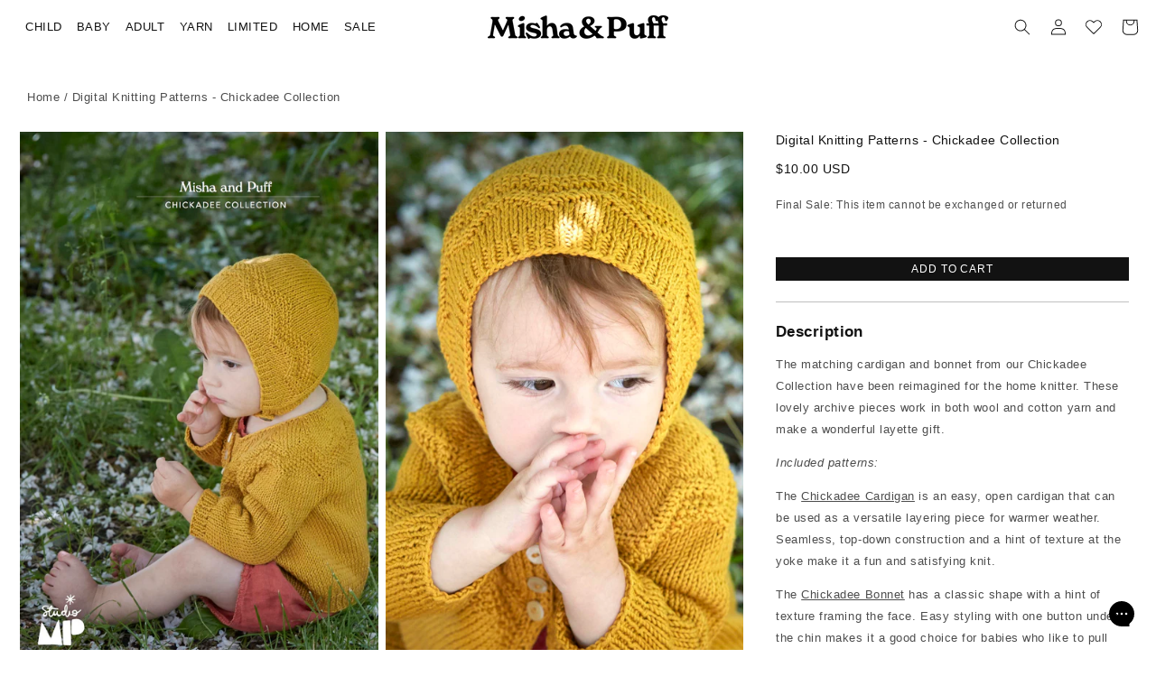

--- FILE ---
content_type: text/css
request_url: https://shop.misha-and-puff.com/cdn/shop/t/1035/assets/swym-popup.css?v=95523606233349987911746546251
body_size: -257
content:
#swym-vs-wishlist-container .swym-variant-selector-wishlist-item,#swym-images-container-2 #swym-custom-image-blob-container-2 img,div.swym-variant-selector-lists-btn-container button,ul li.swym-variant-selector-wishlist-item img,ul li.swym-variant-selector-wishlist-item,.swym-collections-variant-popup-parent,button#swym-custom-confirm-list-button,div#swym-custom-create-list-container,input#swym-custom-new-list-name-input,div#swym-custom-wishlist-actions,.swym-add-to-wishlist-single,label.swym-filter-labels,.swym-add-to-wishlist-1{border-radius:0!important}ul li div.swym-variant-selector-wishlist-info div.swym-vs-img-container-1 img,.swym-variant-selector-wishlist-info-default img,.swym-variant-selector-wishlist-info-default{height:auto!important}span.swym-variant-selector-status{display:flex!important;align-items:center!important;justify-content:center!important}span.swym-variant-selector-status svg path{fill:#e5e5e5}.swym-collections-variant-popup-header-title,#swym-custom-confirm-list-button,#swym-vs-add-to-wishlist-text,#swym-create-list-title{text-transform:uppercase;letter-spacing:1px}#swym-vs-actions-container{margin-top:20px}#swym-custom-wishlist-actions-title{visibility:hidden}#swym-custom-wishlist-actions-title:before{content:"My Wishlist(s)";visibility:visible}
/*# sourceMappingURL=/cdn/shop/t/1035/assets/swym-popup.css.map?v=95523606233349987911746546251 */


--- FILE ---
content_type: text/css
request_url: https://shop.misha-and-puff.com/cdn/shop/t/1035/assets/section-header.css?v=75613487832336649681758654162
body_size: -402
content:
.scrolled-past-header .header--top-center .mega-menu__list{justify-content:left;margin-left:24rem}.scrolled-past-header .header:not(.header--middle-left,.header--middle-center) .header__inline-menu{margin-top:0}@media screen and (max-width: 1099px){.header__icon.header__icon--cart,.header__icon.header__icon--search{width:auto}.header__icon.header__icon--cart .icon{width:4rem;height:4rem}}@media screen and (max-width: 1099px){.header__icons .header__search{display:none}.left-icons-wrapper .header__search{display:inline-flex}}.left-icons-wrapper{display:flex}@media screen and (min-width: 1100px){.scrolled-past-header .header--top-center:not(.header--has-menu){grid-template-areas:"heading icons" "navigation navigation";grid-template-columns:1fr auto}.scrolled-past-header .header--top-center.drawer-menu{grid-template-areas:"navigation heading icons";grid-template-columns:auto 1fr auto;column-gap:1rem}.scrolled-past-header .header--top-center{grid-template-areas:"heading navigation icons";grid-template-columns:auto auto 1fr;column-gap:2rem}.scrolled-past-header .header:not(.header--top-center,.header--middle-center) .header__inline-menu{margin-top:2rem}.scrolled-past-header .header--top-center .header__heading-link{margin-left:-.75rem}.scrolled-past-header .header--top-center .header__inline-menu{margin-left:0}}
/*# sourceMappingURL=/cdn/shop/t/1035/assets/section-header.css.map?v=75613487832336649681758654162 */


--- FILE ---
content_type: text/plain;charset=UTF-8, text/javascript
request_url: https://app.accessibilityspark.com/sessions?shop=misha-and-puff.myshopify.com
body_size: -81
content:
// 1769637705697 | misha-and-puff.myshopify.com | null | undefined

--- FILE ---
content_type: text/javascript; charset=utf-8
request_url: https://shop.misha-and-puff.com/products/digital-knitting-patterns-chickadee-collection.js
body_size: 1961
content:
{"id":6610776981555,"title":"Digital Knitting Patterns - Chickadee Collection","handle":"digital-knitting-patterns-chickadee-collection","description":"\u003ch2 data-pm-slice=\"1 1 []\" data-mce-fragment=\"1\"\u003e\n\u003cstrong data-mce-fragment=\"1\"\u003e\u003c\/strong\u003e\u003cstrong data-mce-fragment=\"1\"\u003eDescription\u003c\/strong\u003e\n\u003c\/h2\u003e\n\u003cstyle type=\"text\/css\"\u003e\u003c!--\ntd {border: 1px solid #ccc;}br {mso-data-placement:same-cell;}\n--\u003e\u003c\/style\u003e\n\u003cpdata-pm-slice data-mce-fragment=\"1\"\u003e\u003cspan data-sheets-userformat='{\"2\":15105,\"3\":{\"1\":0},\"11\":4,\"12\":0,\"14\":{\"1\":2,\"2\":0},\"15\":\"\\\"Helvetica Neue\\\", sans-serif\",\"16\":11}' data-sheets-value='{\"1\":2,\"2\":\"The matching cardigan and bonnet from our Chickadee Collection have been reimagined for the home knitter. These lovely archive pieces work in both wool and cotton yarn and make a wonderful layette gift.\"}'\u003eThe matching cardigan and bonnet from our Chickadee Collection have been reimagined for the home knitter. These lovely archive pieces work in both wool and cotton yarn and make a wonderful layette gift.\u003c\/span\u003e\u003cbr\u003e\n\u003cp data-pm-slice=\"1 1 []\" data-mce-fragment=\"1\"\u003e\u003cem\u003eIncluded patterns:\u003c\/em\u003e\u003c\/p\u003e\n\u003cstyle type=\"text\/css\"\u003e\u003c!--\ntd {border: 1px solid #ccc;}br {mso-data-placement:same-cell;}\n--\u003e\u003c\/style\u003e\n\u003cp data-pm-slice=\"1 1 []\" data-mce-fragment=\"1\"\u003e\u003cspan data-sheets-textstyleruns='{\"1\":0,\"2\":{\"5\":1}}{\"1\":22}' data-sheets-userformat='{\"2\":15105,\"3\":{\"1\":0},\"11\":4,\"12\":0,\"14\":{\"1\":2,\"2\":0},\"15\":\"\\\"Helvetica Neue\\\", sans-serif\",\"16\":11}' data-sheets-value='{\"1\":2,\"2\":\"The Chickadee Cardigan is an easy, open cardigan that can be used as a versatile layering piece for warmer weather. Seamless, top-down construction and a hint of texture at the yoke make it a fun and satisfying knit.\"}'\u003eThe \u003cspan style=\"text-decoration: underline;\" data-mce-style=\"text-decoration: underline;\"\u003eChickadee Cardigan\u003c\/span\u003e is an easy, open cardigan that can be used as a versatile layering piece for warmer weather. Seamless, top-down construction and a hint of texture at the yoke make it a fun and satisfying knit.\u003c\/span\u003e\u003cbr\u003e\u003c\/p\u003e\n\u003cstyle type=\"text\/css\"\u003e\u003c!--\ntd {border: 1px solid #ccc;}br {mso-data-placement:same-cell;}\n--\u003e\u003c\/style\u003e\n\u003cp data-pm-slice=\"1 1 []\" data-mce-fragment=\"1\"\u003e\u003cspan data-sheets-textstyleruns='{\"1\":0,\"2\":{\"5\":1}}{\"1\":22}' data-sheets-userformat='{\"2\":15105,\"3\":{\"1\":0},\"11\":4,\"12\":0,\"14\":{\"1\":2,\"2\":0},\"15\":\"\\\"Helvetica Neue\\\", sans-serif\",\"16\":11}' data-sheets-value='{\"1\":2,\"2\":\"The Chickadee Cardigan is an easy, open cardigan that can be used as a versatile layering piece for warmer weather. Seamless, top-down construction and a hint of texture at the yoke make it a fun and satisfying knit.\"}'\u003eThe \u003cspan style=\"text-decoration: underline;\" data-mce-style=\"text-decoration: underline;\"\u003eChickadee Bonnet\u003c\/span\u003e has a classic shape with a hint of texture framing the face. Easy styling with one button under the chin makes it a good choice for babies who like to pull their hats off. Worked back and forth to start and then joined in the round for shaping at \u003c\/span\u003e\u003cspan data-sheets-textstyleruns='{\"1\":0,\"2\":{\"5\":1}}{\"1\":22}' data-sheets-userformat='{\"2\":15105,\"3\":{\"1\":0},\"11\":4,\"12\":0,\"14\":{\"1\":2,\"2\":0},\"15\":\"\\\"Helvetica Neue\\\", sans-serif\",\"16\":11}' data-sheets-value='{\"1\":2,\"2\":\"The Chickadee Cardigan is an easy, open cardigan that can be used as a versatile layering piece for warmer weather. Seamless, top-down construction and a hint of texture at the yoke make it a fun and satisfying knit.\"}'\u003ethe back of head.\u003c\/span\u003e\u003c\/p\u003e\n\u003cp data-pm-slice=\"1 1 []\" data-mce-fragment=\"1\"\u003e\u003cspan data-sheets-textstyleruns='{\"1\":0,\"2\":{\"5\":1}}{\"1\":22}' data-sheets-userformat='{\"2\":15105,\"3\":{\"1\":0},\"11\":4,\"12\":0,\"14\":{\"1\":2,\"2\":0},\"15\":\"\\\"Helvetica Neue\\\", sans-serif\",\"16\":11}' data-sheets-value='{\"1\":2,\"2\":\"The Chickadee Cardigan is an easy, open cardigan that can be used as a versatile layering piece for warmer weather. Seamless, top-down construction and a hint of texture at the yoke make it a fun and satisfying knit.\"}'\u003e\u003cmeta charset=\"utf-8\"\u003eThis is a downloadable PDF. After purchase you will receive an email with a link to the ebook in printable PDF form.\u003c\/span\u003e\u003c\/p\u003e\n\u003ch2 data-pm-slice=\"1 1 []\" data-mce-fragment=\"1\"\u003e\u003cstrong\u003eChickadee Bonnet\u003c\/strong\u003e\u003c\/h2\u003e\n\u003cp\u003e \u003c\/p\u003e\n\u003cdiv\u003e\n\u003cul\u003e\n\u003cli\u003e\n\u003clabel\u003eYarn weight: \u003c\/label\u003eWorsted (9 wpi)\u003c\/li\u003e\n\u003cli\u003eGauge: 20 stitches and 32 rows = 4 inches in Stockinette stitch\u003c\/li\u003e\n\u003cli\u003eNeedle size: US 4 - 3.5 mm, US 6 - 4.0 mm\u003c\/li\u003e\n\u003cli\u003eYardage: 85 - 105 yards (78 - 96 m)\u003c\/li\u003e\n\u003cli\u003eSizes available: 0-6m (6-12m, 12-24m, 2-4y)\u003c\/li\u003e\n\u003c\/ul\u003e\n\u003c\/div\u003e\n\u003cdiv\u003e\u003clabel\u003e\u003c\/label\u003e\u003c\/div\u003e\n\u003cp\u003e\u003cstrong\u003eDifficulty level\u003c\/strong\u003e\u003cbr\u003eIntermediate\u003c\/p\u003e\n\u003cp\u003e\u003cstrong\u003eSizes\u003c\/strong\u003e\u003cbr\u003e0-6m (6-12m, 12-24m, 2-4y)\u003c\/p\u003e\n\u003cp\u003e\u003cstrong\u003eFinished Measurements\u003c\/strong\u003e\u003cbr\u003e7 1⁄2 (8 1⁄4, 8 3⁄4, 9)”\/19 (21, 22, 23) cm tall (including neck trim)\u003cbr\u003e6 1⁄2 (7, 7 1⁄4, 7 3⁄4)”\/16.5 (18, 18.5, 19.5) cm wide\u003c\/p\u003e\n\u003cp\u003e\u003cstrong\u003eYARN\u003c\/strong\u003e\u003cbr\u003e• 85 (95, 100, 105) yds \/75 (85, 90, 95) m of worsted or DK weight yarn\u003cbr\u003e• 12-24m bonnet shown in Berroco Modern Cotton in Barrington 1619 (60% pima cotton, 40% modal rayon; 209 yds\/191 m\u003cspan\u003e \u003c\/span\u003e\u003cspan\u003e100g\u003c\/span\u003e).\u003c\/p\u003e\n\u003cp\u003e\u003cstrong\u003eNEEDLES\u003c\/strong\u003e\u003cbr\u003e• One pair straight needles in size US 4\/3.5 mm\u003cbr\u003e• One pair straight needles in size US 6\/4 mm\u003cbr\u003e• One set dpns 5”\/12.5 cm in size US 6\/4 mm\u003c\/p\u003e\n\u003cp\u003e\u003cstrong\u003eNOTIONS\u003c\/strong\u003e\u003cbr\u003e• One 5\/8”\/16 mm button\u003cbr\u003e• Stitch markers\u003cbr\u003e• Tapestry needle for weaving in ends\u003cbr\u003e• Waste yarn for holding sts\u003c\/p\u003e\n\u003cp\u003e\u003cstrong\u003eGAUGE\u003c\/strong\u003e\u003cbr\u003e• 20 sts and 32 rows = 4”\/10 cm in St st with larger needles \u003c\/p\u003e\n\u003ch2 data-pm-slice=\"1 1 []\" data-mce-fragment=\"1\"\u003e\u003cstrong\u003eChickadee Cardigan\u003c\/strong\u003e\u003c\/h2\u003e\n\u003cp\u003e \u003c\/p\u003e\n\u003cul\u003e\n\u003cli\u003e\n\u003cdiv\u003e\n\u003clabel\u003eYarn weight: \u003c\/label\u003eWorsted (9 wpi)\u003c\/div\u003e\n\u003c\/li\u003e\n\u003cli\u003e\n\u003cdiv\u003e\n\u003clabel\u003eGauge: \u003c\/label\u003e20 stitches and 32 rows = 4 inches in Stockinette stitch\u003c\/div\u003e\n\u003c\/li\u003e\n\u003cli\u003e\n\u003cdiv\u003e\n\u003clabel\u003eNeedle size: \u003c\/label\u003eUS 6 - 4.0 mm, US 4 - 3.5 mm\u003c\/div\u003e\n\u003c\/li\u003e\n\u003cli\u003e\n\u003cdiv\u003e\n\u003clabel\u003eYardage: \u003c\/label\u003e220 - 350 yards (201 - 320 m)\u003c\/div\u003e\n\u003c\/li\u003e\n\u003cli\u003e\n\u003cdiv\u003e\n\u003clabel\u003eSizes available: \u003c\/label\u003e0-6m (6-12m, 12-18m, 18-24m, 2-3y)\u003c\/div\u003e\n\u003c\/li\u003e\n\u003c\/ul\u003e\n\u003cp\u003e\u003cstrong\u003eDifficulty level\u003c\/strong\u003e\u003cbr\u003eIntermediate\u003c\/p\u003e\n\u003cp\u003e\u003cstrong\u003eSizes\u003c\/strong\u003e\u003cbr\u003e0-6m (6-12m, 12-18m, 18-24m, 2-3y)\u003c\/p\u003e\n\u003cp\u003e\u003cstrong\u003eFinished Measurements\u003c\/strong\u003e\u003cbr\u003e18 (19 3⁄4, 20 1⁄2, 21 1⁄4, 22)”\/46 (50, 52, 54, 56) cm circumference, buttoned\u003c\/p\u003e\n\u003cp\u003e\u003cstrong\u003eYARN\u003c\/strong\u003e\u003cbr\u003e• 220 (270, 290, 325, 350) yds\/205 (245, 265, 295, 320) m of worsted or DK weight yarn\u003cbr\u003e• 12-18m cardigan shown in Berroco Modern Cotton in Barrington 1619 (60% pima cotton, 40% modal rayon; 209 yds\/191 m\u003cspan\u003e \u003c\/span\u003e\u003cspan\u003e100g\u003c\/span\u003e).\u003c\/p\u003e\n\u003cp\u003e\u003cstrong\u003eNEEDLES\u003c\/strong\u003e\u003cbr\u003e• One 24”\/60 cm circ needle in size US 4\/3.5 mm\u003cbr\u003e• One 24”\/60 cm circ needle in size US 6\/4 mm\u003cbr\u003e• One set dpns 5”\/12.5 cm long in size US 4\/3.5 mm\u003cbr\u003e• One set dpns 5”\/12.5 cm long in size US 6\/4 mm\u003c\/p\u003e\n\u003cp\u003e\u003cstrong\u003eNOTIONS\u003c\/strong\u003e\u003cbr\u003e• 3 1\/2” buttons\u003cbr\u003e• Stitch markers\u003cbr\u003e• Tapestry needle for weaving in ends\u003cbr\u003e• Stitch holders and\/or waste yarn for holding sts\u003cbr\u003e• Sewing needle\u003c\/p\u003e\n\u003cul\u003e\u003c\/ul\u003e\u003c\/pdata-pm-slice\u003e","published_at":"2021-10-06T15:58:05-04:00","created_at":"2021-10-06T14:57:34-04:00","vendor":"Misha \u0026 Puff","type":"Pattern","tags":["archive","fw21-studio-launch","fw23-equinox-market","no-returns","pattern","promo-exclusion","studio","uncategorized"],"price":1000,"price_min":1000,"price_max":1000,"available":true,"price_varies":false,"compare_at_price":null,"compare_at_price_min":0,"compare_at_price_max":0,"compare_at_price_varies":false,"variants":[{"id":39559033258035,"title":"Default Title","option1":"Default Title","option2":null,"option3":null,"sku":"MPST1100-CDC-OSS","requires_shipping":false,"taxable":true,"featured_image":null,"available":true,"name":"Digital Knitting Patterns - Chickadee Collection","public_title":null,"options":["Default Title"],"price":1000,"weight":0,"compare_at_price":null,"inventory_management":null,"barcode":"MPST1100CDCOSS","quantity_rule":{"min":1,"max":null,"increment":1},"quantity_price_breaks":[],"requires_selling_plan":false,"selling_plan_allocations":[]}],"images":["\/\/cdn.shopify.com\/s\/files\/1\/0220\/8736\/products\/image1.jpg?v=1762443795","\/\/cdn.shopify.com\/s\/files\/1\/0220\/8736\/products\/image2.jpg?v=1633571843","\/\/cdn.shopify.com\/s\/files\/1\/0220\/8736\/products\/160606_M_P_S-2016_patterns_063.jpg?v=1633571849","\/\/cdn.shopify.com\/s\/files\/1\/0220\/8736\/products\/160606_M_P_S-2016_patterns_154.jpg?v=1633571848","\/\/cdn.shopify.com\/s\/files\/1\/0220\/8736\/products\/160606_M_P_S-2016_patterns_157.jpg?v=1633571849"],"featured_image":"\/\/cdn.shopify.com\/s\/files\/1\/0220\/8736\/products\/image1.jpg?v=1762443795","options":[{"name":"Title","position":1,"values":["Default Title"]}],"url":"\/products\/digital-knitting-patterns-chickadee-collection","media":[{"alt":null,"id":20557076987955,"position":1,"preview_image":{"aspect_ratio":0.673,"height":1650,"width":1110,"src":"https:\/\/cdn.shopify.com\/s\/files\/1\/0220\/8736\/products\/image1.jpg?v=1762443795"},"aspect_ratio":0.673,"height":1650,"media_type":"image","src":"https:\/\/cdn.shopify.com\/s\/files\/1\/0220\/8736\/products\/image1.jpg?v=1762443795","width":1110},{"alt":null,"id":20557077184563,"position":2,"preview_image":{"aspect_ratio":0.667,"height":1665,"width":1110,"src":"https:\/\/cdn.shopify.com\/s\/files\/1\/0220\/8736\/products\/image2.jpg?v=1633571843"},"aspect_ratio":0.667,"height":1665,"media_type":"image","src":"https:\/\/cdn.shopify.com\/s\/files\/1\/0220\/8736\/products\/image2.jpg?v=1633571843","width":1110},{"alt":null,"id":20557077446707,"position":3,"preview_image":{"aspect_ratio":1.5,"height":1667,"width":2500,"src":"https:\/\/cdn.shopify.com\/s\/files\/1\/0220\/8736\/products\/160606_M_P_S-2016_patterns_063.jpg?v=1633571849"},"aspect_ratio":1.5,"height":1667,"media_type":"image","src":"https:\/\/cdn.shopify.com\/s\/files\/1\/0220\/8736\/products\/160606_M_P_S-2016_patterns_063.jpg?v=1633571849","width":2500},{"alt":null,"id":20557077479475,"position":4,"preview_image":{"aspect_ratio":1.5,"height":1667,"width":2500,"src":"https:\/\/cdn.shopify.com\/s\/files\/1\/0220\/8736\/products\/160606_M_P_S-2016_patterns_154.jpg?v=1633571848"},"aspect_ratio":1.5,"height":1667,"media_type":"image","src":"https:\/\/cdn.shopify.com\/s\/files\/1\/0220\/8736\/products\/160606_M_P_S-2016_patterns_154.jpg?v=1633571848","width":2500},{"alt":null,"id":20557077512243,"position":5,"preview_image":{"aspect_ratio":1.5,"height":1667,"width":2500,"src":"https:\/\/cdn.shopify.com\/s\/files\/1\/0220\/8736\/products\/160606_M_P_S-2016_patterns_157.jpg?v=1633571849"},"aspect_ratio":1.5,"height":1667,"media_type":"image","src":"https:\/\/cdn.shopify.com\/s\/files\/1\/0220\/8736\/products\/160606_M_P_S-2016_patterns_157.jpg?v=1633571849","width":2500}],"requires_selling_plan":false,"selling_plan_groups":[]}